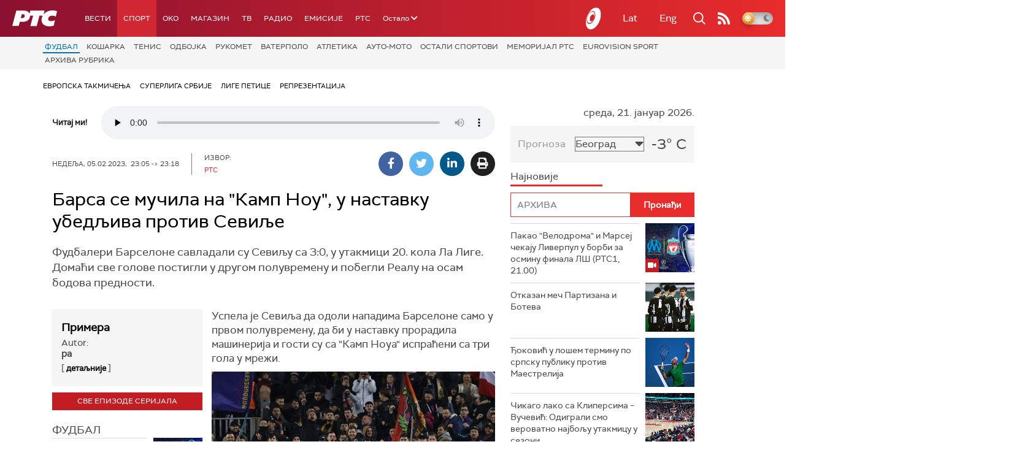

--- FILE ---
content_type: text/html;charset=UTF-8
request_url: https://www.rts.rs/boxes/imageBox.jsp?boxId=49885765&autoplay=false&pClass=box-center
body_size: 289
content:






    
        <div class="image-box box-center box620" style="width:100%">
            <span class="hide">49885765</span>
            <img width="100%" title="Барса убедљива против Севиље" alt="Барса убедљива против Севиље" src="/upload/storyBoxImageData/2023/02/05/34024003/barsa-EPA-EFE-Toni-Albir.jpg"/>
            <span class="boxCaption">Барса убедљива против Севиље</span>
        </div>
    


--- FILE ---
content_type: text/html; charset=utf-8
request_url: https://www.google.com/recaptcha/api2/aframe
body_size: 266
content:
<!DOCTYPE HTML><html><head><meta http-equiv="content-type" content="text/html; charset=UTF-8"></head><body><script nonce="bRSNWvSu3c7vhhTVog8uBQ">/** Anti-fraud and anti-abuse applications only. See google.com/recaptcha */ try{var clients={'sodar':'https://pagead2.googlesyndication.com/pagead/sodar?'};window.addEventListener("message",function(a){try{if(a.source===window.parent){var b=JSON.parse(a.data);var c=clients[b['id']];if(c){var d=document.createElement('img');d.src=c+b['params']+'&rc='+(localStorage.getItem("rc::a")?sessionStorage.getItem("rc::b"):"");window.document.body.appendChild(d);sessionStorage.setItem("rc::e",parseInt(sessionStorage.getItem("rc::e")||0)+1);localStorage.setItem("rc::h",'1768989758721');}}}catch(b){}});window.parent.postMessage("_grecaptcha_ready", "*");}catch(b){}</script></body></html>